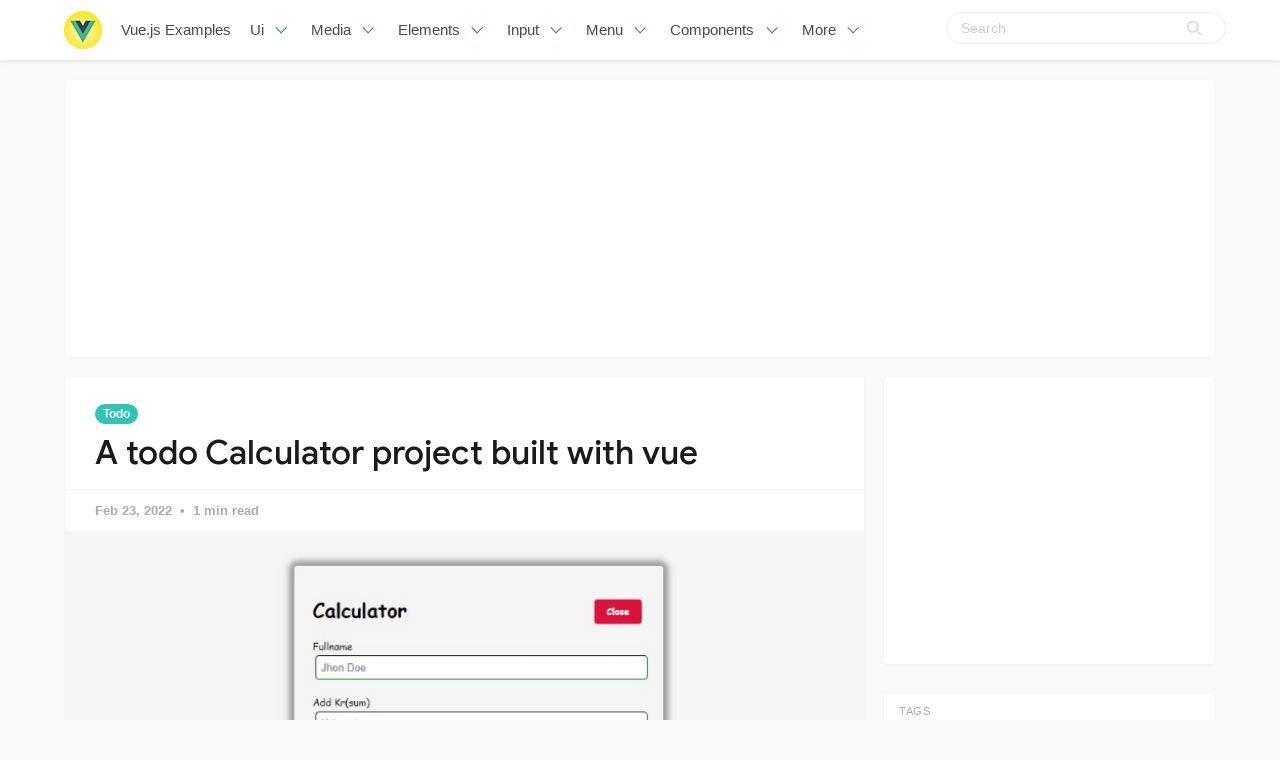

--- FILE ---
content_type: text/html; charset=utf-8
request_url: https://vuejsexamples.com/github-umidshomurodov01-todocalculator_vue_project/
body_size: 7437
content:
<!DOCTYPE html>
<html lang="en">
<head>
<meta charset="utf-8">
<meta name="viewport" content="width=device-width, initial-scale=1">
<title>A todo Calculator project built with vue</title>
<link rel="stylesheet" href="/assets/built/screen.css?v=c85fee237b">
<link rel="shortcut icon" href="/favicon.png" type="image/png" />
    <link rel="canonical" href="https://vuejsexamples.com/github-umidshomurodov01-todocalculator_vue_project/" />
    <meta name="referrer" content="no-referrer-when-downgrade" />
    <link rel="amphtml" href="https://vuejsexamples.com/github-umidshomurodov01-todocalculator_vue_project/amp/" />
    
    <meta property="og:site_name" content="Vue.js Examples" />
    <meta property="og:type" content="article" />
    <meta property="og:title" content="A todo Calculator project built with vue" />
    <meta property="og:description" content="A todo Calculator project built with vue" />
    <meta property="og:url" content="https://vuejsexamples.com/github-umidshomurodov01-todocalculator_vue_project/" />
    <meta property="og:image" content="https://vuejsexamples.com/content/images/2022/02/Code-2022-23-27-23.jpg" />
    <meta property="article:published_time" content="2022-02-23T06:17:36.000Z" />
    <meta property="article:modified_time" content="2022-02-23T06:27:45.000Z" />
    <meta property="article:tag" content="Todo" />
    <meta property="article:tag" content="Calculator" />
    
    <meta name="twitter:card" content="summary_large_image" />
    <meta name="twitter:title" content="A todo Calculator project built with vue" />
    <meta name="twitter:description" content="A todo Calculator project built with vue" />
    <meta name="twitter:url" content="https://vuejsexamples.com/github-umidshomurodov01-todocalculator_vue_project/" />
    <meta name="twitter:image" content="https://vuejsexamples.com/content/images/2022/02/Code-2022-23-27-23.jpg" />
    <meta name="twitter:label1" content="Written by" />
    <meta name="twitter:data1" content="Vue.js Examples" />
    <meta name="twitter:label2" content="Filed under" />
    <meta name="twitter:data2" content="Todo, Calculator" />
    <meta property="og:image:width" content="780" />
    <meta property="og:image:height" content="519" />
    
    <script type="application/ld+json">
{
    "@context": "https://schema.org",
    "@type": "Article",
    "publisher": {
        "@type": "Organization",
        "name": "Vue.js Examples",
        "logo": {
            "@type": "ImageObject",
            "url": "https://vuejsexamples.com/content/images/2017/10/vuejs-3.png",
            "width": 286,
            "height": 60
        }
    },
    "author": {
        "@type": "Person",
        "name": "Vue.js Examples",
        "image": {
            "@type": "ImageObject",
            "url": "//www.gravatar.com/avatar/1f87c1c5e9ccda422d03821987e2cbe5?s=250&d=mm&r=x",
            "width": 250,
            "height": 250
        },
        "url": "https://vuejsexamples.com/author/vue/",
        "sameAs": []
    },
    "headline": "A todo Calculator project built with vue",
    "url": "https://vuejsexamples.com/github-umidshomurodov01-todocalculator_vue_project/",
    "datePublished": "2022-02-23T06:17:36.000Z",
    "dateModified": "2022-02-23T06:27:45.000Z",
    "image": {
        "@type": "ImageObject",
        "url": "https://vuejsexamples.com/content/images/2022/02/Code-2022-23-27-23.jpg",
        "width": 780,
        "height": 519
    },
    "keywords": "Todo, Calculator",
    "description": "A todo Calculator project built with vue",
    "mainEntityOfPage": {
        "@type": "WebPage",
        "@id": "https://vuejsexamples.com/"
    }
}
    </script>

    <script src="/public/ghost-sdk.min.js?v=c85fee237b"></script>
<script>
ghost.init({
	clientId: "ghost-frontend",
	clientSecret: "78394b42ebd9"
});
</script>
    <meta name="generator" content="Ghost 1.26" />
    <link rel="alternate" type="application/rss+xml" title="Vue.js Examples" href="https://vuejsexamples.com/rss/" />

<!-- Google tag (gtag.js) -->
<script async src="https://www.googletagmanager.com/gtag/js?id=G-MZSGRS8R3P"></script>
<script>
  window.dataLayer = window.dataLayer || [];
  function gtag(){dataLayer.push(arguments);}
  gtag('js', new Date());

  gtag('config', 'G-MZSGRS8R3P');
</script>

<script async src="https://pagead2.googlesyndication.com/pagead/js/adsbygoogle.js?client=ca-pub-5680150941998747" crossorigin="anonymous"></script>
</head>
<body class="post-template tag-todo tag-calculator">
<nav id="navbar" class="navbar is-fixed-top is-transparent" style="
        transform: translateY(0px);
      ">
  <div id="specialShadow" class="bd-special-shadow" style="opacity: 0; transform: scaleY(1);"></div>

  <div class="container">

  <div class="navbar-brand">
    <a class="navbar-item" href="https://vuejsexamples.com">
      <img src="https://vuejsexamples.com/assets/vue.png" alt="Vue.js Examples" width="38" height="38">
    </a>
 <a class="navbar-item " href="https://vuejsexamples.com">
        Vue.js Examples
      </a>
    <div id="navbarBurger" class="navbar-burger burger" data-target="navMenuIndex">
      <span></span>
      <span></span>
      <span></span>
    </div>
  </div>
  <div id="navMenuIndex" class="navbar-menu">
    <div class="navbar-start">
      <div class="navbar-item has-dropdown is-hoverable">
        <a class="navbar-link  " href="/tag/ui/">
         Ui
        </a>
        <div class="navbar-dropdown is-boxed">
<a class="navbar-item " href="/tag/scroll/">Scroll</a>
<a class="navbar-item " href="/tag/list/">List</a>
<a class="navbar-item " href="/tag/admin-template/">Admin-template</a>
<a class="navbar-item " href="/tag/table/">Table</a>
<a class="navbar-item " href="/tag/layout/">Layout</a>
<a class="navbar-item " href="/tag/timeline/">Timeline</a>
<a class="navbar-item " href="/tag/masonry/">Masonry</a>
<a class="navbar-item " href="/tag/responsive/">Responsive</a>
<a class="navbar-item " href="/tag/cards/">Cards</a>
<a class="navbar-item " href="/tag/bootstrap/">Bootstrap</a>
<a class="navbar-item " href="/tag/grid/">Grid</a>
<a class="navbar-item " href="/tag/css/">Css</a>
<a class="navbar-item " href="/tag/mobile/">Mobile</a>
<a class="navbar-item " href="/tag/material-design/">Material-design</a>
<a class="navbar-item " href="/tag/framework/">Framework</a>

<a class="navbar-item " href="/tag/ui/">All UI</a>
        
        </div>
      </div>
      <div class="navbar-item has-dropdown is-hoverable">
        <a class="navbar-link  " href="#">
         Media
        </a>
        <div class="navbar-dropdown is-boxed">
<a class="navbar-item " href="/tag/slider/">Slider</a>
<a class="navbar-item " href="/tag/maps/">Maps</a>
<a class="navbar-item " href="/tag/images/">Images</a>
<a class="navbar-item " href="/tag/movie/">Movie</a>
<a class="navbar-item " href="/tag/music/">Music</a>
<a class="navbar-item " href="/tag/carousel/">Carousel</a>
<a class="navbar-item " href="/tag/echarts/">Echarts</a>
<a class="navbar-item " href="/tag/video-player/">Video Player</a>
<a class="navbar-item " href="/tag/player/">Player</a>

        </div>
      </div>
       <div class="navbar-item has-dropdown is-hoverable">
        <a class="navbar-link  " href="#">
         Elements
        </a>
        <div class="navbar-dropdown is-boxed">
<a class="navbar-item " href="/tag/wizard/">Wizard</a>
<a class="navbar-item " href="/tag/drop/">Drop</a>
<a class="navbar-item " href="/tag/drag/">Drag</a>
<a class="navbar-item " href="/tag/time/">Time</a>
<a class="navbar-item " href="/tag/icon/">Icon</a>
<a class="navbar-item " href="/tag/circle/">Circle</a>
<a class="navbar-item " href="/tag/rating/">Rating</a>
<a class="navbar-item " href="/tag/dialog/">Dialog</a>
<a class="navbar-item " href="/tag/overlay/">Overlay</a>
<a class="navbar-item " href="/tag/tooltips/">Tooltips</a>
<a class="navbar-item " href="/tag/popup/">Popup</a>
<a class="navbar-item " href="/tag/alert/">Alert</a>
<a class="navbar-item " href="/tag/svg/">Svg</a>


	</div>
      </div>
             <div class="navbar-item has-dropdown is-hoverable">
        <a class="navbar-link  " href="#">
         Input
        </a>
        <div class="navbar-dropdown is-boxed">
<a class="navbar-item " href="/tag/text/">Text</a>
<a class="navbar-item " href="/tag/form/">Form</a>
<a class="navbar-item " href="/tag/select/">Select</a>
<a class="navbar-item " href="/tag/editor/">Editor</a>
<a class="navbar-item " href="/tag/highlighting/">Highlighting</a>
<a class="navbar-item " href="/tag/keyboard/">Keyboard</a>
<a class="navbar-item " href="/tag/validation/">Validation</a>
<a class="navbar-item " href="/tag/checkboxes/">Checkboxes</a>
<a class="navbar-item " href="/tag/picker/">Picker</a>
<a class="navbar-item " href="/tag/input/">Input</a>
<a class="navbar-item " href="/tag/autocomplete/">Autocomplete</a>
<a class="navbar-item " href="/tag/markdown/">Markdown</a>
<a class="navbar-item " href="/tag/upload/">Upload</a>
<a class="navbar-item " href="/tag/password/">Password</a>
<a class="navbar-item " href="/tag/todo/">Todo</a>
<a class="navbar-item " href="/tag/type/">Type</a>
<a class="navbar-item " href="/tag/crop/">Crop</a>
<a class="navbar-item " href="/tag/note/">Note</a>
<a class="navbar-item " href="/tag/quote-machine/">Quote-machine</a>
<a class="navbar-item " href="/tag/search/">Search</a>
<a class="navbar-item " href="/tag/checklist/">Checklist</a>
        </div>
      </div>
      
       <div class="navbar-item has-dropdown is-hoverable">
        <a class="navbar-link  " href="/tag/menu/">
         Menu
        </a>
        <div class="navbar-dropdown is-boxed">
<a class="navbar-item " href="/tag/dropdown/">Dropdown</a>
<a class="navbar-item " href="/tag/click-/">Click</a>
<a class="navbar-item " href="/tag/router/">Router</a>
<a class="navbar-item " href="/tag/switch/">Switch</a>
<a class="navbar-item " href="/tag/tab/">Tab</a>
<a class="navbar-item " href="/tag/pagination/">Pagination</a>
<a class="navbar-item " href="/tag/navigation/">Navigation</a>
         
         <a class="navbar-item " href="/tag/menu/">Menu</a>
        </div>
      </div>
      
       <div class="navbar-item has-dropdown is-hoverable">
        <a class="navbar-link  " href="/tag/menu/">
         Components
        </a>
        <div class="navbar-dropdown is-boxed">
<a class="navbar-item " href="/tag/emoji/">Emoji</a>
<a class="navbar-item " href="/tag/progress/">Progress</a>
<a class="navbar-item " href="/tag/toggle/">Toggle</a>
<a class="navbar-item " href="/tag/accordion/">Accordion</a>
<a class="navbar-item " href="/tag/notification/">Notification</a>
<a class="navbar-item " href="/tag/qr-code/">Qr-code</a>
<a class="navbar-item " href="/tag/documentation/">Documentation</a>
<a class="navbar-item " href="/tag/avatar/">Avatar</a>
<a class="navbar-item " href="/tag/modal/">Modal</a>
<a class="navbar-item " href="/tag/loading/">Loading</a>
<a class="navbar-item " href="/tag/clock/">Clock</a>
<a class="navbar-item " href="/tag/calculator/">Calculator</a>
<a class="navbar-item " href="/tag/calendar/">Calendar</a>
<a class="navbar-item " href="/tag/pomodoro/">Pomodoro</a>
<a class="navbar-item " href="/tag/lazyloading/">Lazyloading</a>

        </div>
      </div>

      <div class="navbar-item has-dropdown is-hoverable">
        <a class="navbar-link  " href="#">
         More
        </a>
        <div class="navbar-dropdown is-boxed">
<a class="navbar-item " href="/tag/games/">Games</a>
<a class="navbar-item " href="/tag/miscellaneous/">Miscellaneous</a>
<a class="navbar-item " href="/tag/animation/">Animation</a>
<a class="navbar-item " href="/tag/color/">Color</a>
<a class="navbar-item " href="/tag/cookie/">Cookie</a>
<a class="navbar-item " href="/tag/open-source/">Open-source</a>
<a class="navbar-item " href="/tag/blog/">Blog</a>
<a class="navbar-item " href="/tag/pull/">Pull</a>
<a class="navbar-item " href="/tag/app-tag/">App-tag</a>
<a class="navbar-item " href="/tag/chat/">Chat</a>
<a class="navbar-item " href="/tag/social/">Social</a>
<a class="navbar-item " href="/tag/event-handling/">Event-handling</a>
<a class="navbar-item " href="/tag/fetchapi/">Fetchapi</a>
<a class="navbar-item " href="/tag/background/">Background</a>
<a class="navbar-item " href="/tag/outside/">Outside</a>
<a class="navbar-item " href="/tag/task/">Task</a>
<a class="navbar-item " href="/tag/client/">Client</a>
        </div>
      </div>


    </div>

    <div class="navbar-end">
    <div class="gxx_search" id="bdcs">
                <form action="//www.google.com/search" method="get" target="_blank">
                    <input type="search" name="q" value="" placeholder="Search" />
                    <input type="hidden" name="ie" value="UTF-8" />
                    <input type="hidden" name="oe" value="UTF-8" />
                    <input type="hidden" name="hl" value="en" />
                    <input type="hidden" name="domains" value="vuejsexamples.com" />
                    <input type="hidden" name="sitesearch" value="vuejsexamples.com" />
                    <input type="submit" class="gxxicon" value="" />
                  
                </form>
            </div>
      
    
    </div>
  </div>
  </div>
</nav>

<section class="ggcontent hidden-xs">
<script async src="https://pagead2.googlesyndication.com/pagead/js/adsbygoogle.js?client=ca-pub-5680150941998747" crossorigin="anonymous"></script>
<!-- 1150 -->
<ins class="adsbygoogle"
     style="display:inline-block;width:1130px;height:250px"
     data-ad-client="ca-pub-5680150941998747"
     data-ad-slot="3755220091"></ins>
<script>
     (adsbygoogle = window.adsbygoogle || []).push({});
</script>
</section>

<div class="site">
<div class="site-content">
 
<div class="container">
    <div class="row">
        <div class="content-column col-xl-9 col-lg-8">
            <div class="content-area">
                <main class="site-main">
                        <article
                            class="post tag-todo tag-calculator single u-shadow">
                            <header class="post-header">
            <a class="post-tag" href="/tag/todo/">Todo</a>
    <h1 class="post-title">
            A todo Calculator project built with vue
    </h1>
</header>                            <div class="post-meta">
                                <time class="post-meta-date"
                                    datetime="2022-02-23">
                                    Feb 23, 2022
                                </time>
                                <span
                                    class="post-meta-length">1 min read</span>
                            </div>
    <div class="post-media2">
        <div
            class="u-placeholder">
            <a class="post-image-link" href="/github-umidshomurodov01-todocalculator_vue_project/">
                <img class="post-image lazyload"
                    data-srcset="/content/images/2022/02/Code-2022-23-27-23.jpg 400w, /content/images/2022/02/Code-2022-23-27-23.jpg 750w, /content/images/2022/02/Code-2022-23-27-23.jpg 960w"
                    src="[data-uri]"
                    data-sizes="auto" alt="A todo Calculator project built with vue">
            </a>
        </div>
    </div>


                            <div class="content-wrapper">
                                <div class="post-content u-text-format">
                                    <h1>vue_project</h1>
<h2>Project setup</h2>
<div class="snippet-clipboard-content position-relative overflow-auto" data-snippet-clipboard-copy-content="npm install">
<pre><code>npm install
</code></pre>
</div>
<h3>Compiles and hot-reloads for development</h3>
<div class="snippet-clipboard-content position-relative overflow-auto" data-snippet-clipboard-copy-content="npm run serve">
<pre><code>npm run serve
</code></pre>
</div>
<h3>Compiles and minifies for production</h3>
<div class="snippet-clipboard-content position-relative overflow-auto" data-snippet-clipboard-copy-content="npm run build">
<pre><code>npm run build
</code></pre>
</div>
<h3>Lints and fixes files</h3>
<div class="snippet-clipboard-content position-relative overflow-auto" data-snippet-clipboard-copy-content="npm run lint">
<pre><code>npm run lint
</code></pre>
</div>
<h3>Customize configuration</h3>
<p>See <a href="https://cli.vuejs.org/config/" rel="nofollow">Configuration Reference</a>.</p>
<p><a target="_blank" rel="noopener noreferrer" href="https://user-images.githubusercontent.com/100123586/154983871-64cb80f2-6736-440b-a15d-316d1f88e9be.png"><img src="https://user-images.githubusercontent.com/100123586/154983871-64cb80f2-6736-440b-a15d-316d1f88e9be.png" alt="image" style="max-width: 100%"></a></p>
<h2 id="github">GitHub</h2>
<p><a class="github-view" href="https://github.com/umidshomurodov01/todoCalculator_vue_project?ref=vuejsexamples.com" target="_blank" rel="nofollow noopener">View Github</a></p>

				    <section id="isso-thread"></section>
                                </div>

                                    <div class="post-tags">
        <a class="tag tag-todo" href="/tag/todo/"
                title="Todo">Todo</a><a class="tag tag-calculator" href="/tag/calculator/"
                title="Calculator">Calculator</a>
    </div>
                                <div class="share u-hover-wrapper">
    <a class="share-item share-facebook u-hover-item"
        href="https://www.facebook.com/sharer.php?u=https://vuejsexamples.com/github-umidshomurodov01-todocalculator_vue_project/"
        target="_blank"><i class="icon icon-facebook"></i></a>
    <a class="share-item share-twitter u-hover-item"
        href="https://twitter.com/intent/tweet?url=https://vuejsexamples.com/github-umidshomurodov01-todocalculator_vue_project/&text=A%20todo%20Calculator%20project%20built%20with%20vue"
        target="_blank"><i class="icon icon-twitter"></i></a>
    <a class="share-item share-pinterest u-hover-item"
        href="https://pinterest.com/pin/create/button/?url=https://vuejsexamples.com/github-umidshomurodov01-todocalculator_vue_project/&media=&description=A%20todo%20Calculator%20project%20built%20with%20vue"
        target="_blank"><i class="icon icon-pinterest"></i></a>
    <a class="share-item share-linkedin u-hover-item"
        href="https://www.linkedin.com/shareArticle?mini=true&url=https://vuejsexamples.com/github-umidshomurodov01-todocalculator_vue_project/&title=A%20todo%20Calculator%20project%20built%20with%20vue"
        target="_blank"><i class="icon icon-linkedin"></i></a>
    <a class="share-item share-reddit u-hover-item"
        href="https://reddit.com/submit?url=https://vuejsexamples.com/github-umidshomurodov01-todocalculator_vue_project/&title=A%20todo%20Calculator%20project%20built%20with%20vue"
        target="_blank"><i class="icon icon-reddit"></i></a>
    <a class="share-item share-vk u-hover-item"
        href="http://vk.com/share.php?url=https://vuejsexamples.com/github-umidshomurodov01-todocalculator_vue_project/&title=A%20todo%20Calculator%20project%20built%20with%20vue"
        target="_blank"><i class="icon icon-vk"></i></a>
</div>                            </div>


                        </article>	
                        <div class="navigation">
        <div class="navigation-item navigation-previous">
            <img class="navigation-image lazyload u-object-fit"
                data-srcset="/content/images/2022/02/Code-2022-23-24-44.jpg 400w, /content/images/2022/02/Code-2022-23-24-44.jpg 750w, /content/images/2022/02/Code-2022-23-24-44.jpg 960w"
                src="[data-uri]"
                data-sizes="auto" alt="Simple Dummy Dashboard for monitoring in Vue">
            <span class="navigation-label">Previous Post</span>
            <h4 class="navigation-title">Simple Dummy Dashboard for monitoring in Vue</h4>
            <a class="u-permalink" href=/simple-dummy-dashboard-for-monitoring-in-vue/></a>
        </div>

        <div class="navigation-item navigation-next">
            <img class="navigation-image lazyload u-object-fit"
                data-srcset="/content/images/2022/02/Code-2022-24-20-06.jpg 400w, /content/images/2022/02/Code-2022-24-20-06.jpg 750w, /content/images/2022/02/Code-2022-24-20-06.jpg 960w"
                src="[data-uri]"
                data-sizes="auto" alt="CSS Maximum Reversi is for exploring the best of Reversi UI/UX with CSS3 and Vue3">
            <span class="navigation-label">Next Post</span>
            <h4 class="navigation-title">CSS Maximum Reversi is for exploring the best of Reversi UI/UX with CSS3 and Vue3</h4>
            <a class="u-permalink" href=/css-maximum-reversi-is-for-exploring-the-best-of-reversi-ui-ux-with-css3-and-vue3/></a>
        </div>
</div>

                    <section class="related-posts">
            <h3 class="related-title">
                <span class="text">You might also like...</span>
            </h3>
            <div class="post-feed">
                    <article class="post tag-calculator u-shadow">
<div class="post-wrapper">
        <div class="post-media">
        <div
            class="u-placeholder same-height rectangle">
            <a class="post-image-link" href="/age-calculator-app-in-vue-js/">
                <img class="post-image lazyload u-object-fit"
                    data-srcset="/content/images/2024/01/Code_2024-01_09-51-55.jpg 400w, /content/images/2024/01/Code_2024-01_09-51-55.jpg 750w, /content/images/2024/01/Code_2024-01_09-51-55.jpg 960w"
                    src="[data-uri]"
                    data-sizes="auto" alt="Age Calculator App in Vue.js">
            </a>
        </div>
    </div>
<div class="post-right">
        <header class="post-header">
            <a class="post-tag" href="/tag/calculator/">Calculator</a>
    <h2 class="post-title">
            <a class="post-title-link" href="/age-calculator-app-in-vue-js/">Age Calculator App in Vue.js</a>
    </h2>
</header>    
            <div class="post-excerpt">
               Age Calculator App in Vue.js
            </div>
   <span class="post-card-tags">12 January 2024</span>
    </div>
 </div>



</article>                    <article class="post tag-todo u-shadow">
<div class="post-wrapper">
        <div class="post-media">
        <div
            class="u-placeholder same-height rectangle">
            <a class="post-image-link" href="/a-simple-secure-todo-app-that-is-built-in-telegram/">
                <img class="post-image lazyload u-object-fit"
                    data-srcset="/content/images/2023/10/Code_2023-10_11-24-15.jpg 400w, /content/images/2023/10/Code_2023-10_11-24-15.jpg 750w, /content/images/2023/10/Code_2023-10_11-24-15.jpg 960w"
                    src="[data-uri]"
                    data-sizes="auto" alt="A Simple, Secure ToDo App that is built in Telegram">
            </a>
        </div>
    </div>
<div class="post-right">
        <header class="post-header">
            <a class="post-tag" href="/tag/todo/">Todo</a>
    <h2 class="post-title">
            <a class="post-title-link" href="/a-simple-secure-todo-app-that-is-built-in-telegram/">A Simple, Secure ToDo App that is built in Telegram</a>
    </h2>
</header>    
            <div class="post-excerpt">
               A Simple, Secure ToDo App that is built in Telegram
            </div>
   <span class="post-card-tags">10 October 2023</span>
    </div>
 </div>



</article>                    <article class="post tag-calculator u-shadow">
<div class="post-wrapper">
        <div class="post-media">
        <div
            class="u-placeholder same-height rectangle">
            <a class="post-image-link" href="/a-simple-calculator-web-application-developed-using-vue-js/">
                <img class="post-image lazyload u-object-fit"
                    data-srcset="/content/images/2023/09/Code_2023-09_21-25-04.jpg 400w, /content/images/2023/09/Code_2023-09_21-25-04.jpg 750w, /content/images/2023/09/Code_2023-09_21-25-04.jpg 960w"
                    src="[data-uri]"
                    data-sizes="auto" alt="A simple calculator web application developed using Vue.js">
            </a>
        </div>
    </div>
<div class="post-right">
        <header class="post-header">
            <a class="post-tag" href="/tag/calculator/">Calculator</a>
    <h2 class="post-title">
            <a class="post-title-link" href="/a-simple-calculator-web-application-developed-using-vue-js/">A simple calculator web application developed using Vue.js</a>
    </h2>
</header>    
            <div class="post-excerpt">
               A simple calculator web application developed using Vue.js
            </div>
   <span class="post-card-tags">16 September 2023</span>
    </div>
 </div>



</article>            </div>
        </section>


       <section class="author u-shadow">
            <section class="subscribe-form">
                <h3 class="subscribe-form-title">Subscribe to Vue.js Examples</h3>
                <p>Get the latest posts delivered right to your inbox</p>
                <form method="post" action="/subscribe/" class="">
    <input class="confirm" type="hidden" name="confirm"  /><input class="location" type="hidden" name="location"  /><input class="referrer" type="hidden" name="referrer"  />

    <div class="form-group">
        <input class="subscribe-email" type="email" name="email"  placeholder="youremail@example.com" />
    </div>
    <button class="" type="submit"><span>Subscribe</span></button>
    
<script>
    (function(g,h,o,s,t){
        var buster = function(b,m) {
            h[o]('input.'+b).forEach(function (i) {
                i.value=i.value || m;
            });
        };
        buster('location', g.location.href);
        buster('referrer', h.referrer);
    })(window,document,'querySelectorAll','value');
</script>

</form>


            </section>

    </section>

                </main>
            </div>
        </div>

   

        <div class="sidebar-column col-xl-3 col-lg-4 hidden-xs hidden-sm hidden-md">
            <aside class="widget-area">
    <div class="widget widget-facebook widget-no-title u-shadow">
    <div class="fb-page" data-href="__YOUR_FACEBOOK_PAGE_URL__"
        data-small-header="false" data-hide-cover="false"
        data-show-facepile="true" data-hide-cta="false" data-tabs="none">
    </div>
</div>    <div class="widget widget-tags u-shadow">
<div class="gg-card2">
<script async src="https://pagead2.googlesyndication.com/pagead/js/adsbygoogle.js?client=ca-pub-5680150941998747" crossorigin="anonymous"></script>
<!-- apkthing300 -->
<ins class="adsbygoogle"
     style="display:inline-block;width:300px;height:250px"
     data-ad-client="ca-pub-5680150941998747"
     data-ad-slot="9627773903"></ins>
<script>
     (adsbygoogle = window.adsbygoogle || []).push({});
</script>
</div>
</div>
<div class="widget widget-tags u-shadow">
    <h4 class="widget-title">Tags</h4>
        <div class="tag-feed">
                <div class="tag">
                    <a class="tag-link" href="/tag/app-tag/">
                        <span class="tag-name">App</span>
                        <span class="tag-count">543</span>
                    </a>
                </div>
                <div class="tag">
                    <a class="tag-link" href="/tag/ui/">
                        <span class="tag-name">UI</span>
                        <span class="tag-count">250</span>
                    </a>
                </div>
                <div class="tag">
                    <a class="tag-link" href="/tag/tailwind-css/">
                        <span class="tag-name">Tailwind CSS</span>
                        <span class="tag-count">168</span>
                    </a>
                </div>
                <div class="tag">
                    <a class="tag-link" href="/tag/nuxt/">
                        <span class="tag-name">Nuxt</span>
                        <span class="tag-count">162</span>
                    </a>
                </div>
                <div class="tag">
                    <a class="tag-link" href="/tag/games/">
                        <span class="tag-name">Games</span>
                        <span class="tag-count">160</span>
                    </a>
                </div>
                <div class="tag">
                    <a class="tag-link" href="/tag/website/">
                        <span class="tag-name">Website</span>
                        <span class="tag-count">140</span>
                    </a>
                </div>
                <div class="tag">
                    <a class="tag-link" href="/tag/todo/">
                        <span class="tag-name">Todo</span>
                        <span class="tag-count">139</span>
                    </a>
                </div>
                <div class="tag">
                    <a class="tag-link" href="/tag/miscellaneous/">
                        <span class="tag-name">Miscellaneous</span>
                        <span class="tag-count">136</span>
                    </a>
                </div>
                <div class="tag">
                    <a class="tag-link" href="/tag/calendar/">
                        <span class="tag-name">Calendar</span>
                        <span class="tag-count">133</span>
                    </a>
                </div>
                <div class="tag">
                    <a class="tag-link" href="/tag/images/">
                        <span class="tag-name">Images</span>
                        <span class="tag-count">132</span>
                    </a>
                </div>
                <div class="tag">
                    <a class="tag-link" href="/tag/dashboard-tag/">
                        <span class="tag-name">Dashboard</span>
                        <span class="tag-count">115</span>
                    </a>
                </div>
                <div class="tag">
                    <a class="tag-link" href="/tag/editor/">
                        <span class="tag-name">Editor</span>
                        <span class="tag-count">111</span>
                    </a>
                </div>
                <div class="tag">
                    <a class="tag-link" href="/tag/tool/">
                        <span class="tag-name">Tool</span>
                        <span class="tag-count">110</span>
                    </a>
                </div>
                <div class="tag">
                    <a class="tag-link" href="/tag/template/">
                        <span class="tag-name">Template</span>
                        <span class="tag-count">109</span>
                    </a>
                </div>
                <div class="tag">
                    <a class="tag-link" href="/tag/echarts/">
                        <span class="tag-name">Charts</span>
                        <span class="tag-count">103</span>
                    </a>
                </div>
                <div class="tag">
                    <a class="tag-link" href="/tag/table/">
                        <span class="tag-name">Table</span>
                        <span class="tag-count">98</span>
                    </a>
                </div>
                <div class="tag">
                    <a class="tag-link" href="/tag/picker/">
                        <span class="tag-name">Picker</span>
                        <span class="tag-count">97</span>
                    </a>
                </div>
                <div class="tag">
                    <a class="tag-link" href="/tag/form/">
                        <span class="tag-name">Form</span>
                        <span class="tag-count">95</span>
                    </a>
                </div>
                <div class="tag">
                    <a class="tag-link" href="/tag/typescript/">
                        <span class="tag-name">Typescript</span>
                        <span class="tag-count">90</span>
                    </a>
                </div>
                <div class="tag">
                    <a class="tag-link" href="/tag/input/">
                        <span class="tag-name">Input</span>
                        <span class="tag-count">89</span>
                    </a>
                </div>
                <div class="tag">
                    <a class="tag-link" href="/tag/vite/">
                        <span class="tag-name">Vite</span>
                        <span class="tag-count">89</span>
                    </a>
                </div>
                <div class="tag">
                    <a class="tag-link" href="/tag/admin-template/">
                        <span class="tag-name">Admin Template</span>
                        <span class="tag-count">88</span>
                    </a>
                </div>
                <div class="tag">
                    <a class="tag-link" href="/tag/scroll/">
                        <span class="tag-name">Scroll</span>
                        <span class="tag-count">83</span>
                    </a>
                </div>
                <div class="tag">
                    <a class="tag-link" href="/tag/slider/">
                        <span class="tag-name">Slider</span>
                        <span class="tag-count">78</span>
                    </a>
                </div>
                <div class="tag">
                    <a class="tag-link" href="/tag/select/">
                        <span class="tag-name">Select</span>
                        <span class="tag-count">73</span>
                    </a>
                </div>
                <div class="tag">
                    <a class="tag-link" href="/tag/modal/">
                        <span class="tag-name">Modal</span>
                        <span class="tag-count">72</span>
                    </a>
                </div>
                <div class="tag">
                    <a class="tag-link" href="/tag/drag/">
                        <span class="tag-name">Drag</span>
                        <span class="tag-count">71</span>
                    </a>
                </div>
                <div class="tag">
                    <a class="tag-link" href="/tag/starter/">
                        <span class="tag-name">Starter</span>
                        <span class="tag-count">70</span>
                    </a>
                </div>
                <div class="tag">
                    <a class="tag-link" href="/tag/menu/">
                        <span class="tag-name">Menu</span>
                        <span class="tag-count">67</span>
                    </a>
                </div>
                <div class="tag">
                    <a class="tag-link" href="/tag/api/">
                        <span class="tag-name">API</span>
                        <span class="tag-count">65</span>
                    </a>
                </div>
        </div>
</div>    <div class="widget widget-recent u-shadow">
    <h4 class="widget-title">Recent Posts</h4>
            <div class="recent-posts">
                    <article class="recent">
                        <header class="post-header">
    <h5 class="post-title">
            <a class="post-title-link" href="/folio-magazine-crafting-captivating-portfolios-with-nuxt-3/">Folio-Magazine: Crafting Captivating Portfolios with Nuxt 3</a>
    </h5>
        <time class="post-date" datetime="2024-03-13">
    Mar 13, 2024
</time></header>                    </article>
                    <article class="recent">
                        <header class="post-header">
    <h5 class="post-title">
            <a class="post-title-link" href="/a-vue-3-component-for-creating-tabbed-interfaces-easily/">A Vue 3 component for creating tabbed interfaces easily</a>
    </h5>
        <time class="post-date" datetime="2024-03-12">
    Mar 12, 2024
</time></header>                    </article>
                    <article class="recent">
                        <header class="post-header">
    <h5 class="post-title">
            <a class="post-title-link" href="/a-pokemon-game-built-with-vue-and-tailwind-css/">A Pokemon game built with Vue and Tailwind CSS</a>
    </h5>
        <time class="post-date" datetime="2024-03-11">
    Mar 11, 2024
</time></header>                    </article>
                    <article class="recent">
                        <header class="post-header">
    <h5 class="post-title">
            <a class="post-title-link" href="/a-color-wheel-picker-for-vue/">A Color Wheel Picker for Vue</a>
    </h5>
        <time class="post-date" datetime="2024-03-04">
    Mar 04, 2024
</time></header>                    </article>
                    <article class="recent">
                        <header class="post-header">
    <h5 class="post-title">
            <a class="post-title-link" href="/an-audio-player-for-vue-3-based-on-vuetify-3/">An audio player for Vue 3 based on Vuetify 3</a>
    </h5>
        <time class="post-date" datetime="2024-02-29">
    Feb 29, 2024
</time></header>                    </article>
            </div>
</div>

<div class="widget widget-recent u-shadow">
<div class="gg-card3">

<script async src="https://pagead2.googlesyndication.com/pagead/js/adsbygoogle.js?client=ca-pub-5680150941998747" crossorigin="anonymous"></script>
<!-- 300X600 -->
<ins class="adsbygoogle"
     style="display:inline-block;width:300px;height:600px"
     data-ad-client="ca-pub-5680150941998747"
     data-ad-slot="3460995508"></ins>
<script>
(adsbygoogle = window.adsbygoogle || []).push({});
</script>
</div>
</div></aside>        </div>
    </div>
</div>
    <link rel="stylesheet" href="/assets/built/prism.css?v=c85fee237b">

</div>
<footer class="site-footer">
    <div class="container">
        <div class="footer-inner">

  <div class="copyright ">
<a href="/about/">About</a>&nbsp; | &nbsp;<a href="/contact/">Contact</a>&nbsp; | &nbsp;<a href="/privacy-policy/">Privacy Policy</a>&nbsp; | &nbsp;<a href="/submit-project/">Submit A Project</a> 
            </div>
            <div class="social">
            </div>
            <div class="copyright">
                Powered by <a href="https://vuejsexamples.com" target="_blank">Vue.js Examples</a>
            </div>
        </div>
    </div>
</footer></div>
<script src="/assets/js/jquery-3.2.1.min.js"></script>
<script src="/assets/js/jquery.githubRepoWidget.min.js?v=4882949ed5"></script>
<script src="/assets/built/main.min.js"></script>
<script type="text/javascript" src="/assets/js/prism.js?v=4882949ed5"></script>
<script src="/assets/js/nav.js?v=da972"></script>

<script defer data-domain="vuejsexamples.com" src="https://stat.vuejsexamples.com/js/plausible.js"></script>
<script async src="https://umami.vuejsexamples.com/script.js" data-website-id="9a621c3e-3d33-4ea7-b272-40034c27ec42"></script>
<script defer src="https://static.cloudflareinsights.com/beacon.min.js/vcd15cbe7772f49c399c6a5babf22c1241717689176015" integrity="sha512-ZpsOmlRQV6y907TI0dKBHq9Md29nnaEIPlkf84rnaERnq6zvWvPUqr2ft8M1aS28oN72PdrCzSjY4U6VaAw1EQ==" data-cf-beacon='{"version":"2024.11.0","token":"5f0643796c26434faeadcc9ffe77d41c","r":1,"server_timing":{"name":{"cfCacheStatus":true,"cfEdge":true,"cfExtPri":true,"cfL4":true,"cfOrigin":true,"cfSpeedBrain":true},"location_startswith":null}}' crossorigin="anonymous"></script>
<script>(function(){function c(){var b=a.contentDocument||a.contentWindow.document;if(b){var d=b.createElement('script');d.innerHTML="window.__CF$cv$params={r:'9c0a45c2499e46b5',t:'MTc2ODg2NzAyNg=='};var a=document.createElement('script');a.src='/cdn-cgi/challenge-platform/scripts/jsd/main.js';document.getElementsByTagName('head')[0].appendChild(a);";b.getElementsByTagName('head')[0].appendChild(d)}}if(document.body){var a=document.createElement('iframe');a.height=1;a.width=1;a.style.position='absolute';a.style.top=0;a.style.left=0;a.style.border='none';a.style.visibility='hidden';document.body.appendChild(a);if('loading'!==document.readyState)c();else if(window.addEventListener)document.addEventListener('DOMContentLoaded',c);else{var e=document.onreadystatechange||function(){};document.onreadystatechange=function(b){e(b);'loading'!==document.readyState&&(document.onreadystatechange=e,c())}}}})();</script></body>
</html>

--- FILE ---
content_type: text/html; charset=utf-8
request_url: https://www.google.com/recaptcha/api2/aframe
body_size: 258
content:
<!DOCTYPE HTML><html><head><meta http-equiv="content-type" content="text/html; charset=UTF-8"></head><body><script nonce="Q6OtkOx2_7nwOhytpRKqJw">/** Anti-fraud and anti-abuse applications only. See google.com/recaptcha */ try{var clients={'sodar':'https://pagead2.googlesyndication.com/pagead/sodar?'};window.addEventListener("message",function(a){try{if(a.source===window.parent){var b=JSON.parse(a.data);var c=clients[b['id']];if(c){var d=document.createElement('img');d.src=c+b['params']+'&rc='+(localStorage.getItem("rc::a")?sessionStorage.getItem("rc::b"):"");window.document.body.appendChild(d);sessionStorage.setItem("rc::e",parseInt(sessionStorage.getItem("rc::e")||0)+1);localStorage.setItem("rc::h",'1768867028929');}}}catch(b){}});window.parent.postMessage("_grecaptcha_ready", "*");}catch(b){}</script></body></html>

--- FILE ---
content_type: application/javascript; charset=UTF-8
request_url: https://vuejsexamples.com/cdn-cgi/challenge-platform/h/b/scripts/jsd/d251aa49a8a3/main.js?
body_size: 9946
content:
window._cf_chl_opt={AKGCx8:'b'};~function(l6,mT,mu,mZ,mG,ms,mp,mX,l0,l1){l6=U,function(o,O,lZ,l5,m,l){for(lZ={o:488,O:393,m:386,l:473,y:428,B:326,H:361,L:363,x:290,g:212,j:407},l5=U,m=o();!![];)try{if(l=-parseInt(l5(lZ.o))/1+-parseInt(l5(lZ.O))/2*(parseInt(l5(lZ.m))/3)+parseInt(l5(lZ.l))/4*(parseInt(l5(lZ.y))/5)+parseInt(l5(lZ.B))/6*(parseInt(l5(lZ.H))/7)+parseInt(l5(lZ.L))/8*(-parseInt(l5(lZ.x))/9)+parseInt(l5(lZ.g))/10+parseInt(l5(lZ.j))/11,l===O)break;else m.push(m.shift())}catch(y){m.push(m.shift())}}(W,820337),mT=this||self,mu=mT[l6(467)],mZ=function(yN,yC,yM,ye,l7,O,m,l,y){return yN={o:472,O:433,m:396,l:328},yC={o:257,O:314,m:469,l:319,y:324,B:392,H:391,L:292,x:432,g:338,j:334,b:295,e:218,P:324,M:308,h:244,J:324,A:470,E:455,C:230,N:351,a:299,d:284,Y:446,D:324,K:213,R:414,v:254,T:324,Z:247,G:285,F:387,k:324,f:456,Q:230,V:456,z:429},yM={o:307},ye={o:213,O:232,m:307,l:487,y:283,B:283,H:462,L:444,x:456,g:227,j:252,b:453,e:252,P:453,M:241,h:277,J:232,A:230,E:235,C:247,N:235,a:446,d:230,Y:235,D:466,K:230,R:209,v:324,T:379,Z:261,G:230,F:455,k:324,f:227,Q:453,V:313,z:277,n:232,i:319,s:423,X:230,S:316,I:483,c:209,W0:230,W1:277,W2:265,W3:400,W4:427,W5:324,W6:321,W7:460,W8:230,W9:213,WW:244,WU:353,Wo:458,WO:230,Wm:429,Wl:230,Wy:299,WB:387},l7=l6,O={'gUTYQ':l7(yN.o),'LmGZe':function(B,H){return B<H},'yKEgZ':function(B,H){return B==H},'YueKy':function(B,H){return H!==B},'CXGJu':function(B,H){return B>H},'FQGPQ':function(B,H){return B(H)},'WYlPa':function(B,H){return H&B},'Arfoo':function(B,H){return B<H},'OQkFT':function(B,H){return B-H},'dDkBz':function(B,H){return B==H},'kPRaV':function(B,H){return B|H},'Jcjyh':function(B,H){return B<<H},'lGKmm':function(B,H){return B(H)},'SKYYc':function(B,H){return B>H},'rxWXr':function(B,H){return B(H)},'jiyMD':function(B,H){return H|B},'zeWaH':function(B,H){return B(H)},'PsuzH':function(B,H){return H|B},'deWXr':function(B,H){return B>H},'clWkI':function(B,H){return B<<H},'fKRak':function(B,H){return H==B},'UstZn':function(B,H){return B|H},'aIfzh':function(B,H){return H==B},'mGKxr':function(B,H){return B<H},'KnXMT':function(B,H){return B<<H},'igjlY':function(B,H){return H&B},'nrDMH':function(B,H){return H==B},'RTHIU':function(B,H){return B(H)},'rLYQt':function(B){return B()},'hCzkd':function(B,H){return H!==B},'thceE':function(B,H){return H!=B},'GfRQH':l7(yN.O),'IUOIZ':function(B,H){return B==H},'dVJeA':function(B,H){return B*H},'GAMas':function(B,H){return B(H)},'ZWtHe':function(B,H){return B(H)},'IrLFY':function(B,H){return B&H},'NQNwW':function(B,H){return H*B},'kDCGi':function(B,H){return B<H},'tjjPe':function(B,H){return B(H)},'FeVVW':function(B,H){return B(H)}},m=String[l7(yN.m)],l={'h':function(B,yj){return yj={o:291,O:456},null==B?'':l.g(B,6,function(H,l8){return l8=U,O[l8(yj.o)][l8(yj.O)](H)})},'g':function(B,H,L,yb,lW,x,j,P,M,J,A,E,C,N,Y,D,K,R,T,Z){if(yb={o:232},lW=l7,x={'PBfCr':function(G,F,l9){return l9=U,O[l9(yb.o)](G,F)}},O[lW(ye.o)](null,B))return'';for(P={},M={},J='',A=2,E=3,C=2,N=[],Y=0,D=0,K=0;O[lW(ye.O)](K,B[lW(ye.m)]);K+=1)if(O[lW(ye.l)](lW(ye.y),lW(ye.B)))return x[lW(ye.H)](R[lW(ye.L)](),L);else if(R=B[lW(ye.x)](K),Object[lW(ye.g)][lW(ye.j)][lW(ye.b)](P,R)||(P[R]=E++,M[R]=!0),T=J+R,Object[lW(ye.g)][lW(ye.j)][lW(ye.b)](P,T))J=T;else{if(Object[lW(ye.g)][lW(ye.e)][lW(ye.P)](M,J)){if(O[lW(ye.M)](256,J[lW(ye.h)](0))){for(j=0;O[lW(ye.J)](j,C);Y<<=1,D==H-1?(D=0,N[lW(ye.A)](O[lW(ye.E)](L,Y)),Y=0):D++,j++);for(Z=J[lW(ye.h)](0),j=0;8>j;Y=Y<<1|O[lW(ye.C)](Z,1),H-1==D?(D=0,N[lW(ye.A)](O[lW(ye.N)](L,Y)),Y=0):D++,Z>>=1,j++);}else{for(Z=1,j=0;O[lW(ye.a)](j,C);Y=Y<<1.16|Z,O[lW(ye.o)](D,H-1)?(D=0,N[lW(ye.d)](O[lW(ye.Y)](L,Y)),Y=0):D++,Z=0,j++);for(Z=J[lW(ye.h)](0),j=0;16>j;Y=Y<<1|O[lW(ye.C)](Z,1),O[lW(ye.o)](D,O[lW(ye.D)](H,1))?(D=0,N[lW(ye.K)](L(Y)),Y=0):D++,Z>>=1,j++);}A--,O[lW(ye.R)](0,A)&&(A=Math[lW(ye.v)](2,C),C++),delete M[J]}else for(Z=P[J],j=0;j<C;Y=O[lW(ye.T)](O[lW(ye.Z)](Y,1),Z&1.88),H-1==D?(D=0,N[lW(ye.G)](O[lW(ye.F)](L,Y)),Y=0):D++,Z>>=1,j++);J=(A--,A==0&&(A=Math[lW(ye.k)](2,C),C++),P[T]=E++,String(R))}if(J!==''){if(Object[lW(ye.f)][lW(ye.j)][lW(ye.Q)](M,J)){if(O[lW(ye.V)](256,J[lW(ye.z)](0))){for(j=0;O[lW(ye.n)](j,C);Y<<=1,O[lW(ye.R)](D,H-1)?(D=0,N[lW(ye.G)](O[lW(ye.i)](L,Y)),Y=0):D++,j++);for(Z=J[lW(ye.h)](0),j=0;8>j;Y=O[lW(ye.s)](Y<<1,O[lW(ye.C)](Z,1)),D==H-1?(D=0,N[lW(ye.X)](O[lW(ye.S)](L,Y)),Y=0):D++,Z>>=1,j++);}else{for(Z=1,j=0;j<C;Y=O[lW(ye.I)](Y<<1.67,Z),O[lW(ye.c)](D,O[lW(ye.D)](H,1))?(D=0,N[lW(ye.W0)](L(Y)),Y=0):D++,Z=0,j++);for(Z=J[lW(ye.W1)](0),j=0;O[lW(ye.W2)](16,j);Y=O[lW(ye.W3)](Y,1)|Z&1.54,H-1==D?(D=0,N[lW(ye.K)](L(Y)),Y=0):D++,Z>>=1,j++);}A--,O[lW(ye.W4)](0,A)&&(A=Math[lW(ye.W5)](2,C),C++),delete M[J]}else for(Z=P[J],j=0;O[lW(ye.a)](j,C);Y=O[lW(ye.W6)](Y<<1,Z&1),O[lW(ye.W7)](D,H-1)?(D=0,N[lW(ye.W8)](L(Y)),Y=0):D++,Z>>=1,j++);A--,O[lW(ye.W9)](0,A)&&C++}for(Z=2,j=0;O[lW(ye.WW)](j,C);Y=O[lW(ye.WU)](Y,1)|O[lW(ye.Wo)](Z,1),H-1==D?(D=0,N[lW(ye.WO)](L(Y)),Y=0):D++,Z>>=1,j++);for(;;)if(Y<<=1,O[lW(ye.Wm)](D,H-1)){N[lW(ye.Wl)](O[lW(ye.Wy)](L,Y));break}else D++;return N[lW(ye.WB)]('')},'j':function(B,yP,lU){return yP={o:277},lU=l7,null==B?'':''==B?null:l.i(B[lU(yM.o)],32768,function(H,lo){return lo=lU,B[lo(yP.o)](H)})},'i':function(B,H,L,lO,x,j,P,M,J,A,E,C,N,Y,D,K,G,yE,yJ,V,z,R,T,Z){if(lO=l7,O[lO(yC.o)](lO(yC.O),lO(yC.m))){for(x=[],j=4,P=4,M=3,J=[],C=O[lO(yC.l)](L,0),N=H,Y=1,A=0;3>A;x[A]=A,A+=1);for(D=0,K=Math[lO(yC.y)](2,2),E=1;O[lO(yC.B)](E,K);)if(lO(yC.H)===lO(yC.H)){for(R=O[lO(yC.L)][lO(yC.x)]('|'),T=0;!![];){switch(R[T++]){case'0':E<<=1;continue;case'1':O[lO(yC.g)](0,N)&&(N=H,C=L(Y++));continue;case'2':Z=C&N;continue;case'3':N>>=1;continue;case'4':D|=O[lO(yC.j)](0<Z?1:0,E);continue}break}}else L[lO(yC.b)]=y,O[lO(yC.e)](B);switch(D){case 0:for(D=0,K=Math[lO(yC.P)](2,8),E=1;K!=E;Z=C&N,N>>=1,N==0&&(N=H,C=O[lO(yC.M)](L,Y++)),D|=(O[lO(yC.h)](0,Z)?1:0)*E,E<<=1);G=m(D);break;case 1:for(D=0,K=Math[lO(yC.J)](2,16),E=1;E!=K;Z=C&N,N>>=1,0==N&&(N=H,C=O[lO(yC.A)](L,Y++)),D|=(0<Z?1:0)*E,E<<=1);G=O[lO(yC.E)](m,D);break;case 2:return''}for(A=x[3]=G,J[lO(yC.C)](G);;){if(Y>B)return'';for(D=0,K=Math[lO(yC.J)](2,M),E=1;O[lO(yC.B)](E,K);Z=O[lO(yC.N)](C,N),N>>=1,O[lO(yC.g)](0,N)&&(N=H,C=O[lO(yC.a)](L,Y++)),D|=O[lO(yC.d)](O[lO(yC.Y)](0,Z)?1:0,E),E<<=1);switch(G=D){case 0:for(D=0,K=Math[lO(yC.D)](2,8),E=1;E!=K;Z=N&C,N>>=1,O[lO(yC.K)](0,N)&&(N=H,C=L(Y++)),D|=O[lO(yC.j)](O[lO(yC.R)](0,Z)?1:0,E),E<<=1);x[P++]=O[lO(yC.v)](m,D),G=P-1,j--;break;case 1:for(D=0,K=Math[lO(yC.T)](2,16),E=1;K!=E;Z=O[lO(yC.Z)](C,N),N>>=1,0==N&&(N=H,C=L(Y++)),D|=(0<Z?1:0)*E,E<<=1);x[P++]=O[lO(yC.G)](m,D),G=P-1,j--;break;case 2:return J[lO(yC.F)]('')}if(0==j&&(j=Math[lO(yC.k)](2,M),M++),x[G])G=x[G];else if(P===G)G=A+A[lO(yC.f)](0);else return null;J[lO(yC.Q)](G),x[P++]=A+G[lO(yC.V)](0),j--,A=G,O[lO(yC.z)](0,j)&&(j=Math[lO(yC.T)](2,M),M++)}}else yE={o:234,O:342,m:380,l:410,y:295},yJ={o:487},V={'azByh':function(i){return i()},'lATfq':function(i,s,lm){return lm=lO,O[lm(yJ.o)](i,s)}},z=B[lO(yC.b)]||function(){},H[lO(yC.b)]=function(ll){ll=lO,V[ll(yE.o)](z),V[ll(yE.O)](z[ll(yE.m)],ll(yE.l))&&(P[ll(yE.y)]=z,M())}}},y={},y[l7(yN.l)]=l.h,y}(),mG=null,ms=mi(),mp={},mp[l6(451)]='o',mp[l6(449)]='s',mp[l6(276)]='u',mp[l6(411)]='z',mp[l6(375)]='n',mp[l6(369)]='I',mp[l6(366)]='b',mX=mp,mT[l6(373)]=function(o,O,y,B,BD,Bq,BY,lN,H,x,g,j,P,M,h){if(BD={o:390,O:352,m:226,l:405,y:430,B:367,H:405,L:430,x:370,g:336,j:478,b:370,e:336,P:478,M:418,h:395,J:246,A:307,E:211,C:339,N:441,a:362,d:349,Y:279,D:263,K:296,R:335},Bq={o:245,O:307,m:264},BY={o:416,O:394,m:390,l:227,y:252,B:453,H:230},lN=l6,H={'vbaWj':lN(BD.o),'mwSRH':function(J,A){return J===A},'miaSW':function(J,A){return J(A)},'BTwCg':function(J,A){return J<A},'OwSLo':function(J,A){return A===J},'gjvoJ':function(J,A){return J===A},'OqWKr':function(J,A){return J+A},'QkOqH':function(J,A,E){return J(A,E)},'SsZxC':function(J,A){return J+A}},O===null||H[lN(BD.O)](void 0,O))return B;for(x=H[lN(BD.m)](mc,O),o[lN(BD.l)][lN(BD.y)]&&(x=x[lN(BD.B)](o[lN(BD.H)][lN(BD.L)](O))),x=o[lN(BD.x)][lN(BD.g)]&&o[lN(BD.j)]?o[lN(BD.b)][lN(BD.e)](new o[(lN(BD.P))](x)):function(J,lY,A){for(lY=lN,J[lY(Bq.o)](),A=0;A<J[lY(Bq.O)];J[A]===J[A+1]?J[lY(Bq.m)](A+1,1):A+=1);return J}(x),g='nAsAaAb'.split('A'),g=g[lN(BD.M)][lN(BD.h)](g),j=0;H[lN(BD.J)](j,x[lN(BD.A)]);lN(BD.E)!==lN(BD.C)?(P=x[j],M=mI(o,O,P),g(M))?(h=H[lN(BD.N)]('s',M)&&!o[lN(BD.a)](O[P]),H[lN(BD.d)](lN(BD.Y),y+P)?L(H[lN(BD.D)](y,P),M):h||H[lN(BD.K)](L,y+P,O[P])):L(H[lN(BD.R)](y,P),M):g(y,B),j++);return B;function L(J,A,Bd,la,E,C){if(Bd={o:472,O:456},la=lN,E={},E[la(BY.o)]=function(N,Y){return Y==N},C=E,H[la(BY.O)]!==la(BY.m))return C[la(BY.o)](null,g)?'':y.g(B,6,function(Y,ld){return ld=la,ld(Bd.o)[ld(Bd.O)](Y)});else Object[la(BY.l)][la(BY.y)][la(BY.B)](B,A)||(B[A]=[]),B[A][la(BY.H)](J)}},l0=l6(436)[l6(432)](';'),l1=l0[l6(418)][l6(395)](l0),mT[l6(331)]=function(o,O,Bu,BT,lq,m,l,y,B,H){for(Bu={o:294,O:214,m:307,l:305,y:399,B:273,H:210,L:230,x:243},BT={o:294,O:404,m:479,l:479},lq=l6,m={'xtNlP':lq(Bu.o),'iybUu':function(L,g){return L<g},'bZZzf':function(L,g){return g===L},'LouTy':function(L,x){return L(x)}},l=Object[lq(Bu.O)](O),y=0;y<l[lq(Bu.m)];y++)if(B=l[y],B==='f'&&(B='N'),o[B]){for(H=0;m[lq(Bu.l)](H,O[l[y]][lq(Bu.m)]);m[lq(Bu.y)](-1,o[B][lq(Bu.B)](O[l[y]][H]))&&(m[lq(Bu.H)](l1,O[l[y]][H])||o[B][lq(Bu.L)]('o.'+O[l[y]][H])),H++);}else o[B]=O[l[y]][lq(Bu.x)](function(L,lD){return(lD=lq,lD(BT.o)===m[lD(BT.O)])?'o.'+L:L&&y[lD(BT.m)]?B[lD(BT.l)]():''})},l3();function mi(B9,lh){return B9={o:479,O:479},lh=l6,crypto&&crypto[lh(B9.o)]?crypto[lh(B9.O)]():''}function W(HU){return HU='POST,drlXQ,href,cloudflare-invisible,_cf_chl_opt,871290IvBXCs,isNaN,40zwPQHT,gkXYJ,SiKXz,boolean,concat,zEMUp,bigint,Array,PIlDR,aIGjo,pRIb1,mbvcG,number,/invisible/jsd,TFqjP,SckXQ,kPRaV,readyState,4|3|2|1|0,SSTpq3,WUUfF,event,TdBEk,3vpBnzd,join,aUjz8,timeout,WCUfs,TwMFm,thceE,1709404sVHJNH,vbaWj,bind,fromCharCode,log,rdAYc,bZZzf,clWkI,error,arOfF,NTvSr,xtNlP,Object,EcuYy,14529614DauiTM,jwofm,removeChild,loading,symbol,zjSYE,sCTzO,kDCGi,GxplT,FhApv,function,includes,parent,OEpem,GoIcx,8|10|2|6|7|9|3|5|0|1|4,jiyMD,LRmiB4,navigator,success,fKRak,3517330NzSxCh,nrDMH,getOwnPropertyNames,error on cf_chl_props,split,2|3|1|4|0,zJOKl,dAIpR,_cf_chl_opt;JJgc4;PJAn2;kJOnV9;IWJi4;OHeaY1;DqMg0;FKmRv9;LpvFx1;cAdz2;PqBHf2;nFZCC5;ddwW5;pRIb1;rxvNi8;RrrrA2;erHi9,DMJtH,cvUow,now,AdeF3,OwSLo,eXRlE,FbERN,random,chctx,Arfoo,zPEPO,__CF$cv$params,string,KDJrm,object,appendChild,call,dOuRh,lGKmm,charAt,http-code:,igjlY,clientInformation,aIfzh,/cdn-cgi/challenge-platform/h/,PBfCr,catch,XMLHttpRequest,getPrototypeOf,OQkFT,document,NCJDA,JOrpT,ZWtHe,EQcIo,k+sQ9iv7$Wcy83le5na-mOCVFZNPL2XfKAxJT14q6RHUYubtogErSwB0dzMGpjDhI,8zodwYc,NRwWE,AfTEU,uEJoW,Function,Set,randomUUID,detail,eOJEQ,stringify,PsuzH,Otixp,xhr-error,SVmzk,YueKy,880615uBOXFf,bAWrX,iOpVt,dDkBz,LouTy,owSBo,5898730HsFSPC,yKEgZ,keys,/jsd/oneshot/d251aa49a8a3/0.96113674404152:1768864315:bq95r6vrrMBNXFxYL5TagQ_KkmQl9-JReIH5XYYJNgo/,xtPlE,display: none,rLYQt,VAqlD,WCmWY,dSzHV,AEbqO,cvalA,bUbuU,XNIbg,miaSW,prototype,ineKA,errorInfoObject,push,hpews,LmGZe,uxCeC,azByh,FQGPQ,xzWts,postMessage,pkLOA2,open,floor,CXGJu,JhjWG,map,mGKxr,sort,BTwCg,WYlPa,uPfdb,status,STNgE,FVjZu,hasOwnProperty,addEventListener,tjjPe,AKGCx8,fNjul,hCzkd,ontimeout,oLads,source,Jcjyh,QIOta,OqWKr,splice,deWXr,oNYsp,kFdKy,4|3|0|2|1,contentDocument,style,CnwA5,contentWindow,indexOf,nPTtR,CdfXS,undefined,charCodeAt,hKzRi,d.cookie,location,isArray,vBTdV,QdEJr,NQNwW,FeVVW,sid,RpsiL,body,[native code],1819737FdZTgV,gUTYQ,GfRQH,boHQp,bokgh,onreadystatechange,QkOqH,wOYWY,onload,RTHIU,send,/b/ov1/0.96113674404152:1768864315:bq95r6vrrMBNXFxYL5TagQ_KkmQl9-JReIH5XYYJNgo/,VJuQh,createElement,TYlZ6,iybUu,pUqhc,length,GAMas,nVBaY,cQRMU,iframe,PXLsp,SKYYc,lIbnr,THEoJ,zeWaH,kHnek,njGxJ,rxWXr,DOMContentLoaded,UstZn,fmLiI,tabIndex,pow,rBeUp,12lVMygC,JBxy9,bGRfxlgr,fcahO,rireG,rxvNi8,oqXyu,TiLPp,dVJeA,SsZxC,from,Glttt,IUOIZ,hsAuZ,gYrce,onerror,lATfq,api,ivnbS,toString,VhFPS,XBoKN,HZXtk,gjvoJ,3|5|4|0|6|7|1|2,IrLFY,mwSRH,KnXMT,jsd,TEPeC'.split(','),W=function(){return HU},W()}function mf(yQ,lL,O,m){return yQ={o:357},lL=l6,O={},O[lL(yQ.o)]=function(l,B){return B!==l},m=O,m[lL(yQ.o)](mk(),null)}function mV(yp,lj,o,O){return yp={o:448,O:240,m:231},lj=l6,o={'hpews':function(m,l){return m(l)}},O=mT[lj(yp.o)],Math[lj(yp.O)](+o[lj(yp.m)](atob,O.t))}function l2(BQ,lK,m,l,y,B,H,L,x,g){m=(BQ={o:422,O:269,m:459,l:425,y:311,B:217,H:385,L:274,x:442,g:432,j:474,b:266,e:288,P:409,M:323,h:306,J:476,A:219,E:452,C:272,N:303,a:262,d:270,Y:371,D:256,K:346,R:275,v:248,T:230,Z:322,G:277,F:322},lK=l6,{'CdfXS':function(j,b){return j<b},'uPfdb':function(j,b){return b==j},'fmLiI':function(j,b){return j(b)},'eXRlE':lK(BQ.o),'NRwWE':function(j,b,P,M,h){return j(b,P,M,h)},'oNYsp':lK(BQ.O),'pUqhc':function(j,b,P,M,h){return j(b,P,M,h)},'uEJoW':lK(BQ.m),'VAqlD':lK(BQ.l),'QIOta':lK(BQ.y),'PIlDR':lK(BQ.B),'fNjul':lK(BQ.H),'VhFPS':lK(BQ.L)});try{for(l=m[lK(BQ.x)][lK(BQ.g)]('|'),y=0;!![];){switch(l[y++]){case'0':x=m[lK(BQ.j)](pRIb1,H,L[m[lK(BQ.b)]],'d.',x);continue;case'1':mu[lK(BQ.e)][lK(BQ.P)](L);continue;case'2':L[lK(BQ.M)]='-1';continue;case'3':x=m[lK(BQ.h)](pRIb1,H,H,'',x);continue;case'4':return B={},B.r=x,B.e=null,B;case'5':x=m[lK(BQ.j)](pRIb1,H,H[m[lK(BQ.J)]]||H[m[lK(BQ.A)]],'n.',x);continue;case'6':mu[lK(BQ.e)][lK(BQ.E)](L);continue;case'7':H=L[lK(BQ.C)];continue;case'8':L=mu[lK(BQ.N)](m[lK(BQ.a)]);continue;case'9':x={};continue;case'10':L[lK(BQ.d)]=m[lK(BQ.Y)];continue}break}}catch(j){if(m[lK(BQ.D)]===m[lK(BQ.K)]){for(G=0;m[lK(BQ.R)](F,k);Q<<=1,m[lK(BQ.v)](V,z-1)?(n=0,i[lK(BQ.T)](m[lK(BQ.Z)](s,X)),S=0):I++,f++);for(c=W0[lK(BQ.G)](0),W1=0;8>W2;W4=1&W6|W5<<1,m[lK(BQ.v)](W7,W8-1)?(W9=0,WW[lK(BQ.T)](m[lK(BQ.F)](WU,Wo)),WO=0):Wm++,Wl>>=1,W3++);}else return g={},g.r={},g.e=j,g}}function mw(y,B,BO,lJ,H,L,x,g,j,b,P,M,h,J,A,E){if(BO={o:318,O:350,m:224,l:356,y:368,B:333,H:317,L:461,x:440,g:304,j:432,b:239,e:271,P:360,M:271,h:382,J:424,A:424,E:238,C:360,N:388,a:327,d:229,Y:445,D:260,K:354,R:300,v:328,T:448,Z:464,G:368,F:317,k:255,f:301,Q:376,V:389,z:258},lJ=l6,H={},H[lJ(BO.o)]=lJ(BO.O),H[lJ(BO.m)]=lJ(BO.l),H[lJ(BO.y)]=function(C,N){return C+N},H[lJ(BO.B)]=function(C,N){return C+N},H[lJ(BO.H)]=lJ(BO.L),L=H,!mt(0))return![];g=(x={},x[lJ(BO.x)]=y,x[lJ(BO.g)]=B,x);try{for(j=L[lJ(BO.o)][lJ(BO.j)]('|'),b=0;!![];){switch(j[b++]){case'0':A[lJ(BO.b)](L[lJ(BO.m)],E);continue;case'1':M=(P={},P[lJ(BO.e)]=mT[lJ(BO.P)][lJ(BO.M)],P[lJ(BO.h)]=mT[lJ(BO.P)][lJ(BO.h)],P[lJ(BO.J)]=mT[lJ(BO.P)][lJ(BO.A)],P[lJ(BO.E)]=mT[lJ(BO.C)][lJ(BO.N)],P[lJ(BO.a)]=ms,P);continue;case'2':h={},h[lJ(BO.d)]=g,h[lJ(BO.Y)]=M,h[lJ(BO.D)]=lJ(BO.K),A[lJ(BO.R)](mZ[lJ(BO.v)](h));continue;case'3':J=mT[lJ(BO.T)];continue;case'4':A=new mT[(lJ(BO.Z))]();continue;case'5':E=L[lJ(BO.G)](L[lJ(BO.B)](L[lJ(BO.F)]+mT[lJ(BO.P)][lJ(BO.k)],lJ(BO.f)),J.r)+lJ(BO.Q);continue;case'6':A[lJ(BO.V)]=2500;continue;case'7':A[lJ(BO.z)]=function(){};continue}break}}catch(C){}}function mk(yk,lH,O,m,l,y,B,H){for(yk={o:415,O:468,m:381,l:432,y:375,B:468,H:448},lH=l6,O={},O[lH(yk.o)]=function(L,g){return g!==L},O[lH(yk.O)]=function(L,g){return L<g},m=O,l=lH(yk.m)[lH(yk.l)]('|'),y=0;!![];){switch(l[y++]){case'0':return B;case'1':if(m[lH(yk.o)](typeof B,lH(yk.y))||m[lH(yk.B)](B,30))return null;continue;case'2':B=H.i;continue;case'3':if(!H)return null;continue;case'4':H=mT[lH(yk.H)];continue}break}}function mI(o,O,m,Bb,lE,l,y,g,B,L){l=(Bb={o:412,O:293,m:417,l:208,y:312,B:245,H:307,L:216,x:264,g:451,j:463,b:348,e:236,P:222,M:259,h:310,J:230,A:325,E:277,C:251,N:250,a:259,d:230,Y:463,D:370,K:281,R:475,v:489},lE=l6,{'xtPlE':function(H,L){return H===L},'AEbqO':function(H,L){return H<L},'oLads':function(H,L){return L==H},'cQRMU':function(H,L){return H-L},'rBeUp':function(H,L){return H(L)},'FVjZu':function(H,L){return H|L},'STNgE':function(H,L){return H&L},'PXLsp':lE(Bb.o),'xzWts':lE(Bb.O),'AfTEU':lE(Bb.m),'bAWrX':function(H,L,x){return H(L,x)}});try{if(lE(Bb.l)===l[lE(Bb.y)]){for(H[lE(Bb.B)](),L=0;L<L[lE(Bb.H)];l[lE(Bb.L)](x[L],L[L+1])?j[lE(Bb.x)](L+1,1):L+=1);return o}else y=O[m]}catch(L){return'i'}if(null==y)return y===void 0?'u':'x';if(lE(Bb.g)==typeof y)try{if(lE(Bb.m)==typeof y[lE(Bb.j)]){if(l[lE(Bb.L)](lE(Bb.b),l[lE(Bb.e)])){for(y=0;l[lE(Bb.P)](T,Z);F<<=1,l[lE(Bb.M)](k,l[lE(Bb.h)](f,1))?(Q=0,V[lE(Bb.J)](l[lE(Bb.A)](z,n)),i=0):s++,G++);for(g=X[lE(Bb.E)](0),S=0;8>I;W0=l[lE(Bb.C)](W1<<1,l[lE(Bb.N)](g,1)),l[lE(Bb.a)](W2,l[lE(Bb.h)](W3,1))?(W4=0,W5[lE(Bb.d)](W6(W7)),W8=0):W9++,g>>=1,m++);}else return y[lE(Bb.Y)](function(){}),'p'}}catch(g){}return o[lE(Bb.D)][lE(Bb.K)](y)?'a':y===o[lE(Bb.D)]?'D':y===!0?'T':y===!1?'F':(B=typeof y,l[lE(Bb.R)]==B?l[lE(Bb.v)](mS,o,y)?'N':'f':mX[B]||'?')}function U(o,O,m,l){return o=o-208,m=W(),l=m[o],l}function mn(o,O,B8,B7,B6,B5,lb,m,l,y,B){B8={o:426,O:457,m:485,l:356,y:215,B:448,H:397,L:360,x:464,g:239,j:355,b:421,e:461,P:360,M:255,h:332,J:343,A:389,E:258,C:298,N:341,a:278,d:280,Y:280,D:358,K:278,R:300,v:328,T:482},B7={o:406},B6={o:225,O:249,m:413,l:249,y:403,B:420,H:434,L:228,x:249},B5={o:403,O:389},lb=l6,m={'NTvSr':function(H,L){return H(L)},'XNIbg':function(H,L){return H>=L},'sCTzO':function(H,L){return H<L},'OEpem':lb(B8.o),'zJOKl':function(H,L){return H(L)},'ineKA':lb(B8.O),'EcuYy':lb(B8.m),'TEPeC':lb(B8.l),'GoIcx':function(H,L){return H+L},'oqXyu':lb(B8.y),'hKzRi':function(H){return H()}},l=mT[lb(B8.B)],console[lb(B8.H)](mT[lb(B8.L)]),y=new mT[(lb(B8.x))](),y[lb(B8.g)](m[lb(B8.j)],m[lb(B8.b)](lb(B8.e),mT[lb(B8.P)][lb(B8.M)])+m[lb(B8.h)]+l.r),l[lb(B8.J)]&&(y[lb(B8.A)]=5e3,y[lb(B8.E)]=function(le){le=lb,m[le(B5.o)](O,le(B5.O))}),y[lb(B8.C)]=function(lP){lP=lb,m[lP(B6.o)](y[lP(B6.O)],200)&&m[lP(B6.m)](y[lP(B6.l)],300)?m[lP(B6.y)](O,m[lP(B6.B)]):m[lP(B6.H)](O,m[lP(B6.L)]+y[lP(B6.x)])},y[lb(B8.N)]=function(lM){lM=lb,O(m[lM(B7.o)])},B={'t':m[lb(B8.a)](mV),'lhr':mu[lb(B8.d)]&&mu[lb(B8.Y)][lb(B8.D)]?mu[lb(B8.d)][lb(B8.D)]:'','api':l[lb(B8.J)]?!![]:![],'c':m[lb(B8.K)](mf),'payload':o},y[lb(B8.R)](mZ[lb(B8.v)](JSON[lb(B8.T)](B)))}function l3(H9,H8,lR,o,O,m,l,L,y){if(H9={o:223,O:438,m:448,l:438,y:486,B:233,H:277,L:221,x:230,g:277,j:230,b:402,e:230,P:437,M:282,h:402,J:364,A:324,E:380,C:410,N:372,a:372,d:227,Y:252,D:453,K:374,R:408,v:383,T:230,Z:383,G:230,F:364,k:330,f:437,Q:287,V:447,z:230,n:443,i:253,s:253,X:320,S:295},H8={o:380,O:410,m:267,l:220,y:389,B:258,H:295,L:378},lR=l6,o={'uxCeC':function(B,H){return B>H},'dSzHV':function(B,H){return B-H},'arOfF':function(B,H){return B-H},'DMJtH':function(B,H){return B<<H},'vBTdV':function(B,H){return B&H},'gkXYJ':function(B,H){return B(H)},'mbvcG':function(B,H){return B>H},'jwofm':function(B,H){return H|B},'WUUfF':function(B,H){return B==H},'rireG':function(B,H){return B|H},'RpsiL':function(B,H){return H==B},'zPEPO':function(B,H){return B|H},'kFdKy':function(B,H){return H!==B},'WCmWY':lR(H9.o),'SckXQ':function(B){return B()},'SVmzk':lR(H9.O),'FbERN':function(B){return B()}},O=mT[lR(H9.m)],!O)return;if(!mz()){if(lR(H9.l)===o[lR(H9.y)])return;else{if(o[lR(H9.B)](256,WJ[lR(H9.H)](0))){for(UR=0;Uv<UT;UZ<<=1,UG==o[lR(H9.L)](UF,1)?(Uk=0,Uf[lR(H9.x)](UQ(Ut)),UV=0):Uz++,Uu++);for(Un=Ui[lR(H9.g)](0),Us=0;8>Uw;UX=UI&1.82|US<<1,o0-1==Uc?(o1=0,o2[lR(H9.j)](o3(o4)),o5=0):o6++,o7>>=1,Up++);}else{for(o8=1,o9=0;oW<oU;oO=ol|om<<1.53,oy==o[lR(H9.b)](oB,1)?(oH=0,oL[lR(H9.e)](ox(og)),oj=0):or++,ob=0,oo++);for(oe=oP[lR(H9.g)](0),oM=0;16>oh;oA=o[lR(H9.P)](oE,1)|o[lR(H9.M)](oC,1),oN==o[lR(H9.h)](oa,1)?(od=0,oY[lR(H9.j)](o[lR(H9.J)](oq,oD)),oK=0):oR++,ov>>=1,oJ++);}UC--,UN==0&&(Ua=Ud[lR(H9.A)](2,UY),Uq++),delete UD[UK]}}if(m=![],l=function(){if(!m){if(m=!![],!mz())return;mF(function(H){l4(O,H)})}},mu[lR(H9.E)]!==lR(H9.C)){if(lR(H9.N)!==lR(H9.a)){if(WV[lR(H9.d)][lR(H9.Y)][lR(H9.D)](Wz,Wn)){if(256>oj[lR(H9.H)](0)){for(Ob=0;Oe<OP;Oh<<=1,OA-1==OJ?(OE=0,OC[lR(H9.e)](o[lR(H9.J)](ON,Oa)),Od=0):OY++,OM++);for(L=Oq[lR(H9.g)](0),OD=0;o[lR(H9.K)](8,OK);Ov=o[lR(H9.R)](OT<<1.44,o[lR(H9.M)](L,1)),o[lR(H9.v)](Ou,OZ-1)?(OG=0,OF[lR(H9.T)](Ok(Of)),OQ=0):Ot++,L>>=1,OR++);}else{for(L=1,OV=0;Oz<On;Os=Ow<<1|L,o[lR(H9.Z)](Op,OX-1)?(OS=0,OI[lR(H9.G)](o[lR(H9.F)](Oc,m0)),m1=0):m2++,L=0,Oi++);for(L=m3[lR(H9.g)](0),m4=0;16>m5;m7=o[lR(H9.k)](o[lR(H9.f)](m8,1),1&L),m9==mW-1?(mU=0,mo[lR(H9.x)](mO(mm)),ml=0):my++,L>>=1,m6++);}Oy--,o[lR(H9.Q)](0,OB)&&(OH=OL[lR(H9.A)](2,Ox),Og++),delete Oj[Or]}else for(L=Uw[Up],UX=0;US<UI;o0=o[lR(H9.V)](o[lR(H9.P)](o1,1),1.47&L),o2==o3-1?(o4=0,o5[lR(H9.z)](o6(o7)),o8=0):o9++,L>>=1,Uc++);oL=(oW--,o[lR(H9.v)](0,oU)&&(oo=oO[lR(H9.A)](2,om),ol++),oy[oB]=oH++,ox(og))}else o[lR(H9.n)](l)}else mT[lR(H9.i)]?mu[lR(H9.s)](lR(H9.X),l):(y=mu[lR(H9.S)]||function(){},mu[lR(H9.S)]=function(lv,H7,x){(lv=lR,y(),mu[lv(H8.o)]!==lv(H8.O))&&(o[lv(H8.m)](o[lv(H8.l)],o[lv(H8.l)])?(H7={o:337,O:389},x={'Glttt':function(g,j){return g(j)}},l[lv(H8.y)]=5e3,y[lv(H8.B)]=function(lT){lT=lv,x[lT(H7.o)](H,lT(H7.O))}):(mu[lv(H8.H)]=y,o[lv(H8.L)](l)))})}function mz(yI,lr,O,m,l,y,B,H,L){for(yI={o:242,O:268,m:340,l:329,y:242,B:432,H:240,L:439,x:329},lr=l6,O={},O[lr(yI.o)]=lr(yI.O),O[lr(yI.m)]=function(g,j){return g>j},O[lr(yI.l)]=function(g,j){return g-j},m=O,l=m[lr(yI.y)][lr(yI.B)]('|'),y=0;!![];){switch(l[y++]){case'0':B=Math[lr(yI.H)](Date[lr(yI.L)]()/1e3);continue;case'1':return!![];case'2':if(m[lr(yI.m)](m[lr(yI.x)](B,H),L))return![];continue;case'3':H=mV();continue;case'4':L=3600;continue}break}}function mt(O,ys,lg,m,l){return ys={o:344,O:444},lg=l6,m={},m[lg(ys.o)]=function(B,H){return B<H},l=m,l[lg(ys.o)](Math[lg(ys.O)](),O)}function mS(o,O,Bm,lA){return Bm={o:477,O:477,m:227,l:345,y:453,B:273,H:289},lA=l6,O instanceof o[lA(Bm.o)]&&0<o[lA(Bm.O)][lA(Bm.m)][lA(Bm.l)][lA(Bm.y)](O)[lA(Bm.B)](lA(Bm.H))}function mQ(yn,lx,o,O){if(yn={o:347,O:297},lx=l6,o={'XBoKN':function(m,l){return m(l)},'wOYWY':function(m,l){return m*l}},O=mk(),null===O)return;mG=(mG&&o[lx(yn.o)](clearTimeout,mG),setTimeout(function(){mF()},o[lx(yn.O)](O,1e3)))}function mF(o,yZ,yu,ly,O,m){yZ={o:431,O:484,m:435,l:315},yu={o:377,O:417,m:484,l:302,y:398,B:454,H:230,L:365,x:277,g:481,j:471,b:450,e:230},ly=l6,O={'VJuQh':function(l,B){return l<<B},'rdAYc':function(l,B){return B==l},'dOuRh':function(l,B){return l-B},'SiKXz':function(l,y){return l(y)},'eOJEQ':function(l,B){return l>B},'EQcIo':function(l,B){return l|B},'KDJrm':function(l,B){return l&B},'Otixp':function(l){return l()},'dAIpR':function(l,y,B){return l(y,B)},'THEoJ':ly(yZ.o)},m=O[ly(yZ.O)](l2),O[ly(yZ.m)](mn,m.r,function(l,lB){if(lB=ly,lB(yu.o)===lB(yu.o))typeof o===lB(yu.O)&&o(l),O[lB(yu.m)](mQ);else{for(Q=1,V=0;z<n;s=O[lB(yu.l)](X,1)|S,O[lB(yu.y)](I,O[lB(yu.B)](c,1))?(W0=0,W1[lB(yu.H)](O[lB(yu.L)](W2,W3)),W4=0):W5++,W6=0,i++);for(W7=W8[lB(yu.x)](0),W9=0;O[lB(yu.g)](16,WW);Wo=O[lB(yu.j)](O[lB(yu.l)](WO,1),O[lB(yu.b)](Wm,1)),Wl==O[lB(yu.B)](Wy,1)?(WB=0,WH[lB(yu.e)](WL(Wx)),Wg=0):Wj++,Wr>>=1,WU++);}}),m.e&&O[ly(yZ.m)](mw,O[ly(yZ.l)],m.e)}function mc(o,Be,lC,O){for(Be={o:367,O:214,m:465},lC=l6,O=[];o!==null;O=O[lC(Be.o)](Object[lC(Be.O)](o)),o=Object[lC(Be.m)](o));return O}function l4(l,y,HW,lu,B,H,L,x){if(HW={o:309,O:426,m:343,l:426,y:260,B:359,H:286,L:384,x:309,g:419,j:237,b:260,e:359,P:286,M:384,h:401,J:480,A:419},lu=l6,B={},B[lu(HW.o)]=lu(HW.O),H=B,!l[lu(HW.m)])return;y===lu(HW.l)?(L={},L[lu(HW.y)]=lu(HW.B),L[lu(HW.H)]=l.r,L[lu(HW.L)]=H[lu(HW.x)],mT[lu(HW.g)][lu(HW.j)](L,'*')):(x={},x[lu(HW.b)]=lu(HW.e),x[lu(HW.P)]=l.r,x[lu(HW.M)]=lu(HW.h),x[lu(HW.J)]=y,mT[lu(HW.A)][lu(HW.j)](x,'*'))}}()